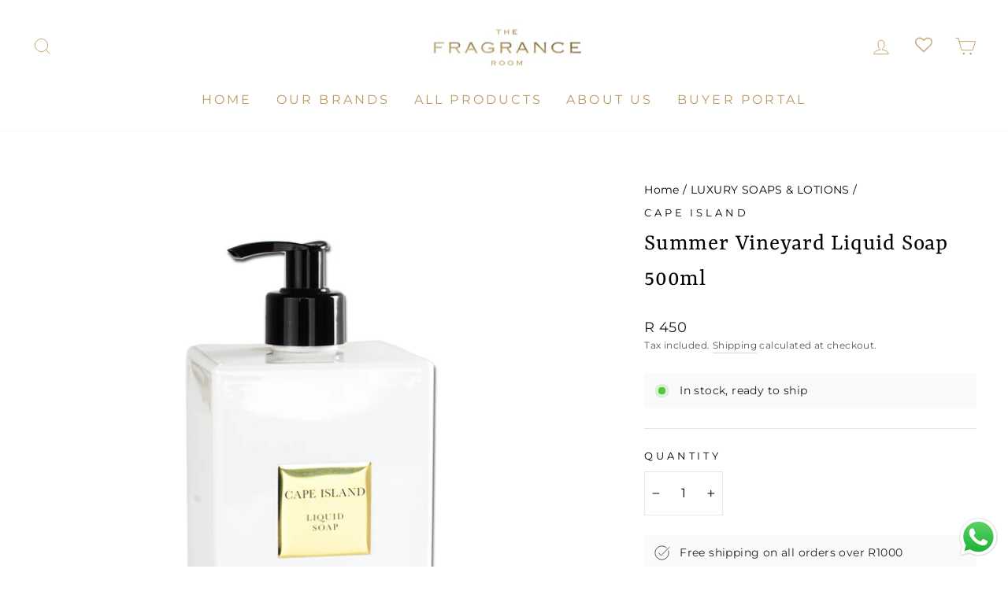

--- FILE ---
content_type: image/svg+xml
request_url: https://cdn.shopify.com/s/files/1/0656/5294/9215/files/bolt-3.svg?v=1716364615
body_size: -835
content:
<svg fill="#black" width="24px" viewBox="0 -960 960 960" height="24px" xmlns="http://www.w3.org/2000/svg"><path d="m422-232 207-248H469l29-227-185 267h139l-30 208Zm-55.85 107.38 40-275.38h-170l299.23-431.54h18.47L514.62-520h200l-330 395.38h-18.47ZM471-470Z"></path></svg>

--- FILE ---
content_type: image/svg+xml
request_url: https://cdn.shopify.com/s/files/1/0656/5294/9215/files/parcel.svg?v=1716364175
body_size: -515
content:
<svg fill="#black" width="24px" viewBox="0 -960 960 960" height="24px" xmlns="http://www.w3.org/2000/svg"><path d="M460-171.46v-297.08L200-619.08V-322l260 150.54Zm40 0L760-322v-297.08L500-468.54v297.08Zm-20 57.31L160-298.08v-363.84l320-183.93 320 183.93v363.84L480-114.15ZM628.46-589 737-651.46 480-800l-108 61.92L628.46-589ZM480-502.92l108-62.7-257-148.53-108 62.69 257 148.54Z"></path></svg>